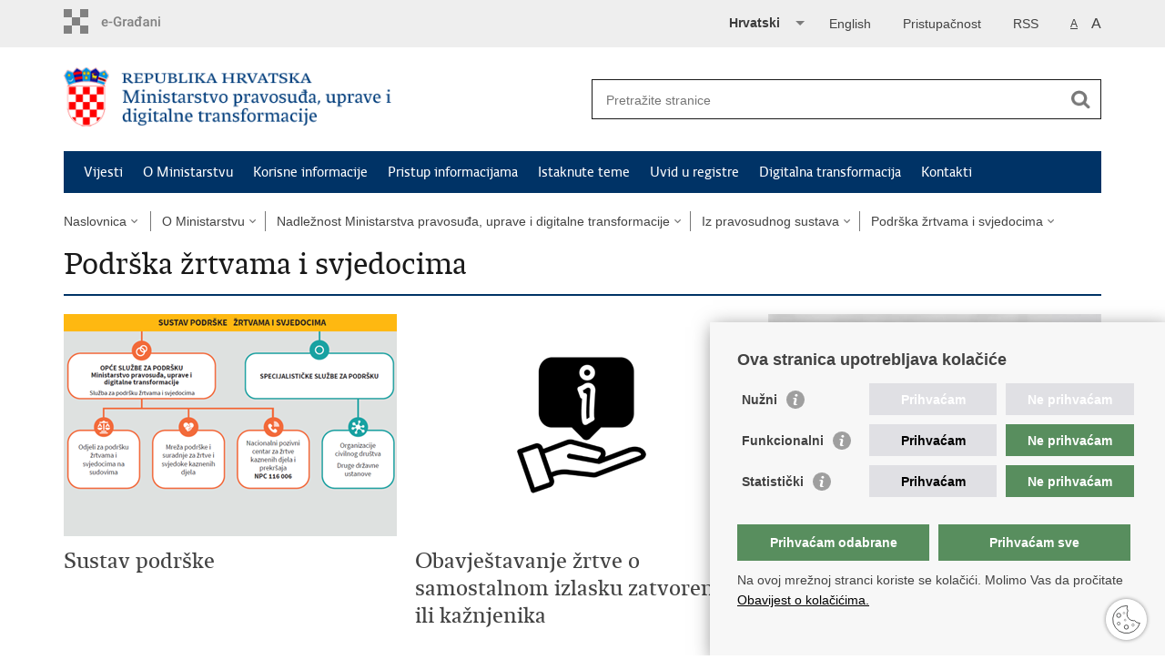

--- FILE ---
content_type: text/html; charset=utf-8
request_url: https://mpudt.gov.hr/o-ministarstvu/nadleznost-ministarstva-pravosudja-uprave-i-digitalne-transformacije/iz-pravosudnog-sustava-6372/podrska-zrtvama-i-svjedocima/6156
body_size: 6155
content:

<!DOCTYPE html>
<!--[if lt IE 7]>      <html class="no-js lt-ie9 lt-ie8 lt-ie7"> <![endif]-->
<!--[if IE 7]>         <html class="no-js lt-ie9 lt-ie8"> <![endif]-->
<!--[if IE 8]>         <html class="no-js lt-ie9"> <![endif]-->
<!--[if gt IE 8]><!--> <html class="no-js"> <!--<![endif]-->
    <head>
        <meta charset="utf-8" />
        <title>Ministarstvo pravosuđa i uprave Republike Hrvatske - Podrška žrtvama i svjedocima</title>
        
        <meta name="keywords" content="" />
        
        <meta name="viewport" content="width=device-width, initial-scale=1.0, maximum-scale=1.0, minimum-scale=1.0, user-scalable=no" />
		<link rel="shortcut icon" type="image/x-icon" href="/favicons/favicon_vlada.ico" />
        
        <link rel="stylesheet" href="/Content/gd-cookie.css" media="all">
        <script src="/Scripts/gd-cookie.js"></script>
		
		<meta property="og:title" content="Podrška žrtvama i svjedocima" />
		<meta property="og:type" content="website" />
		<meta property="og:site_name" content="mpu.gov.hr"/>
		<meta name="twitter:card" content="summary" />
		<meta name="twitter:site" content="@VladaRH" />
		<meta name="twitter:title" content="Podrška žrtvama i svjedocima" />
			
	    <meta property="og:image" content="https://mpu.gov.hr/UserDocsImages//slike/Podr%c5%a1ka%20%c5%bertvama%20i%20svjedocima.jpg" />	
	    <meta name="twitter:image" content="https://mpu.gov.hr/UserDocsImages//slike/Podr%c5%a1ka%20%c5%bertvama%20i%20svjedocima.jpg" />
	    
		 <script>
        	var prefix='/';
        </script>
        
		<link href="/css/cssbundle?v=RQq45u8gr0Ts7nlth7jp4BYfRKLhhJST_k4tsIgldEE1" rel="stylesheet" type='text/css' />
		<link href="/fonts/cssbundle?v=nr5H5_hNs8O_eEtIsaO3eDTyo3NenV7rtWhI7AmNOA81" rel="stylesheet" type='text/css' />
		<link href="/fancybox/cssbundle?v=k7f3Tegr4CZpjn7TI2O8u24fiMBKyJveV4E73LB3Qjs1" rel="stylesheet" type='text/css' />
		<link href="/player/cssbundle?v=3-PUyVCmT9Iz8ymsnbN0iCuhC7spJYE0ew_O8s4vUbQ1" rel="stylesheet" type='text/css' />
		

		<script>
        var lng="_hr";
        </script>
        
        
        <script type="text/javascript" src="/Scripts/js?v=gm0oaf2KwC364OEOoB01tWvJqHBeP3UqNpv4SdGrArM1"></script>
        

		<!-- Global site tag (gtag.js) - Google Analytics -->
			<script async src="https://www.googletagmanager.com/gtag/js?id=UA-100563417-47"></script>
			<script>
			  window.dataLayer = window.dataLayer || [];
			  function gtag(){dataLayer.push(arguments);}
			  gtag('js', new Date());

			  gtag('config', 'UA-100563417-47');
			</script>

		
		
    </head>
    <body>
    	<div id="skiptocontent">
			<a href="#content" class="element-invisible element-focusable">Preskoči na glavni sadržaj</a>
		</div>
		
    	
		<header>
			<div class="head_nav">
				<div class="center">
					<a href="https://gov.hr/" class="logoSmall"title="e-Građani"> </a>
                    <ul class="head_social">
                        <li><a target="_blank" href="https://www.facebook.com/wwwvladahr" class="fb_icon" title="Facebook Vlade RH"> </a></li>
                        <li><a target="_blank" href="https://twitter.com/VladaRH" class="tw_icon" title="Twitter Vlade RH"> </a></li>
                        <li><a target="_blank" href="https://www.youtube.com/user/wwwvladahr" class="yt_icon" title="Youtube kanal Vlade RH"> </a></li>
                    </ul>
                    <div class="lang_select">
                        <select name="">
                            <option value="">Odaberite jezik</option>
                            <option value="">Hrvatski</option>
                            <option value="">English</option>
                        </select>
                    </div>
     

                      <ul class="textSize">
                    	
                        <li class="txt_size_1"><a href="?big=0" class="active" title="Najmanja veličina teksta" tabindex="-1000">A</a></li>
                        <li class="txt_size_3"><a href="?big=1" title="Najveća veličina teksta" tabindex="-1000">A</a></li>
                        
                    </ul>
                     <ul>
                    	<li><a href="https://mpu.gov.hr/rss/10359">RSS</a></li>
                    </ul>
                   <ul class="impaired">
                    	
                    		<li><a href="?impaired=1" title="Pristupačnost" tabindex="-1000">Pristupačnost</a></li>
                    	
                       
                    </ul>
                      
	                    <ul class="languages">
	                        
	                        	<li><a href="/en" translate="no" onclick="WebsiteTranslator.CancelAndRestore()" id="langhr">English</a></li>	
	                        
	                    </ul>
                    
                    <div class="website-translator"></div>
				</div>
				<div class="clear"></div>
			</div>
			<div class="center">
				<div class="logo_search_content">
					<a href="/" class="logo" title="Naslovnica"></a>
					<div class="topnav_icon"><a href="javascript:;" id="show_menu" title="Izbornik">&nbsp;</a></div> 
					<div class="search">
						<form action="/rezultati-pretrazivanja/49" method="GET" role="search">
						<input type="search" name="pojam" id="pojam" class="search_input" placeholder="Pretražite stranice" aria-label="Unesite pojam za pretraživanje" /><input type="submit" class="search_btn" value=" " id="btnPretrazi" aria-label="Pokreni pretraživanje"/>
						</form>
					</div>
				</div>
				<nav class="topnav" role="navigation" aria-label="glavna navigacija" id="menu">
					<div class="close" id="hide_menu"> </div>
					<ul>
                        <li><a  href='/vijesti-8/8'>Vijesti</a></li><li><a class='active' href='/o-ministarstvu/9'>O Ministarstvu</a></li><li><a  href='/korisne-informacije/21417'>Korisne informacije</a></li><li><a  href='/pristup-informacijama-6341/6341'>Pristup informacijama</a></li><li><a  href='/istaknute-teme-11/11'>Istaknute teme</a></li><li><a  href='/uvid-u-registre-22088/22088'>Uvid u registre </a></li><li><a  href='/digitalna-transformacija/29455'>Digitalna transformacija</a></li><li><a  href='/kontakti-16/16'>Kontakti</a></li>
					</ul>
					<div class="clear"></div>
				</nav>
                
                
			</div>
			<div class="clear"></div>
		</header>
		
			
		<div class="center">
		
			<div class="breadcrumbs">
				<ul>
					<li><a href="/" class="has_subs">Naslovnica</a>
					<div class="bc_drop">
						<ul>
                            <li><a  href='/vijesti-8/8'>Vijesti</a></li><li><a class='active' href='/o-ministarstvu/9'>O Ministarstvu</a></li><li><a  href='/korisne-informacije/21417'>Korisne informacije</a></li><li><a  href='/pristup-informacijama-6341/6341'>Pristup informacijama</a></li><li><a  href='/istaknute-teme-11/11'>Istaknute teme</a></li><li><a  href='/uvid-u-registre-22088/22088'>Uvid u registre </a></li><li><a  href='/digitalna-transformacija/29455'>Digitalna transformacija</a></li><li><a  href='/kontakti-16/16'>Kontakti</a></li>
						</ul>
					</div>
				</li> 
				<li><a href='/o-ministarstvu/9' class='has_subs'>O Ministarstvu</a><div class='bc_drop'><ul><li><a href='/o-ministarstvu/nadleznost-ministarstva-pravosudja-uprave-i-digitalne-transformacije/6366'>Nadležnost Ministarstva pravosuđa, uprave i digitalne transformacije </a></li><li><a href='/o-ministarstvu/ustrojstvo-6300/6300'>Ustrojstvo </a></li><li><a href='/o-ministarstvu/drzavni-tajnici-13434/13434'>Državni tajnici</a></li><li><a href='/o-ministarstvu/ravnatelji-uprava-7447/7447'>Ravnatelji uprava</a></li><li><a href='/o-ministarstvu/posebni-savjetnici-ministra/26394'>Posebni savjetnici ministra</a></li><li><a href='/o-ministarstvu/o-ministru-6371/6371'>O ministru</a></li><li><a href='/o-ministarstvu/logo-ministarstva/28320'>Logo ministarstva</a></li><li><a href='/o-ministarstvu/organigram-ministarstva-pravosudja-uprave-i-digitalne-transformacije/29430'>Organigram Ministarstva pravosuđa, uprave i digitalne transformacije</a></li></ul></div></li><li><a href='/o-ministarstvu/nadleznost-ministarstva-pravosudja-uprave-i-digitalne-transformacije/6366' class='has_subs'>Nadležnost Ministarstva pravosuđa, uprave i digitalne transformacije </a><div class='bc_drop'><ul></ul></div></li><li><a href='/o-ministarstvu/nadleznost-ministarstva-pravosudja-uprave-i-digitalne-transformacije/iz-pravosudnog-sustava-6372/6372' class='has_subs'>Iz pravosudnog sustava</a><div class='bc_drop'><ul><li><a href='/o-ministarstvu/nadleznost-ministarstva-pravosudja-uprave-i-digitalne-transformacije/iz-pravosudnog-sustava-6372/podrska-zrtvama-i-svjedocima/6156'>Podrška žrtvama i svjedocima</a></li><li><a href='/o-ministarstvu/nadleznost-ministarstva-pravosudja-uprave-i-digitalne-transformacije/iz-pravosudnog-sustava-6372/rad-za-opce-dobro-u-prekrsajnom-postupku/6165'>Rad za opće dobro u prekršajnom postupku</a></li></ul></div></li><li><a href='/o-ministarstvu/nadleznost-ministarstva-pravosudja-uprave-i-digitalne-transformacije/iz-pravosudnog-sustava-6372/podrska-zrtvama-i-svjedocima/6156' class='has_subs'>Podrška žrtvama i svjedocima</a><div class='bc_drop'><ul><li><a href='/o-ministarstvu/nadleznost-ministarstva-pravosudja-uprave-i-digitalne-transformacije/iz-pravosudnog-sustava-6372/podrska-zrtvama-i-svjedocima/sustav-podrske/27336'>Sustav podrške</a></li><li><a href='/obavjestavanje-zrtve-o-samostalnom-izlasku-zatvorenika-ili-kaznjenika/24305'>Obavještavanje žrtve o samostalnom izlasku zatvorenika ili kažnjenika</a></li><li><a href='/o-ministarstvu/nadleznost-ministarstva-pravosudja-uprave-i-digitalne-transformacije/iz-pravosudnog-sustava-6372/podrska-zrtvama-i-svjedocima/novcana-naknada-za-zrtve/27337'>Novčana naknada za žrtve</a></li><li><a href='/o-ministarstvu/nadleznost-ministarstva-pravosudja-uprave-i-digitalne-transformacije/iz-pravosudnog-sustava-6372/podrska-zrtvama-i-svjedocima/kontakti-27338/27338'>Kontakti</a></li><li><a href='/o-ministarstvu/nadleznost-ministarstva-pravosudja-uprave-i-digitalne-transformacije/iz-pravosudnog-sustava-6372/podrska-zrtvama-i-svjedocima/prava-zrtava-kaznenih-djela/27339'>Prava žrtava kaznenih djela</a></li><li><a href='/o-ministarstvu/nadleznost-ministarstva-pravosudja-uprave-i-digitalne-transformacije/iz-pravosudnog-sustava-6372/podrska-zrtvama-i-svjedocima/obrasci-dokumenti-i-brosure/27421'>Obrasci, dokumenti i brošure</a></li><li><a href='/o-ministarstvu/nadleznost-ministarstva-pravosudja-uprave-i-digitalne-transformacije/iz-pravosudnog-sustava-6372/podrska-zrtvama-i-svjedocima/vijesti-26721/26721'>Vijesti</a></li><li><a href='/o-ministarstvu/nadleznost-ministarstva-pravosudja-uprave-i-digitalne-transformacije/iz-pravosudnog-sustava-6372/podrska-zrtvama-i-svjedocima/pitanja-i-odgovori-6279/6279'>Pitanja i odgovori</a></li></ul></div></li>
				
                </ul>
			</div>
			
		</div>

		<div class="center">
			
			<div class="content" id="content" tabindex="-1" role="main">			
			
				<h1>Podrška žrtvama i svjedocima</h1>
                
                <div class="page_content">

                    <div class="">
                    	<div class='news'><a href='/sustav-podrske/27336'><span class='news_img'><img src='/userdocsimages//slike/Istaknute teme/Žrtve i svjedoci/Sustav podrške MPUDT.png?width=366&amp;height=244&amp;mode=crop' alt=''/></span><span class='news_txt'><span class='h2_small'>Sustav podrške</span></span></a><div> </div></div><div class='news'><a href='/obavjestavanje-zrtve-o-samostalnom-izlasku-zatvorenika-ili-kaznjenika/24305'><span class='news_img'><img src='/userdocsimages//slike/2025 - žrtve i svjedoci, slike/Prilagođena veličina.png?width=366&amp;height=244&amp;mode=crop' alt=''/></span><span class='news_txt'><span class='h2_small'>Obavještavanje žrtve o samostalnom izlasku zatvorenika ili kažnjenika</span></span></a><div> </div></div><div class='news news3'><a href='/novcana-naknada-za-zrtve/27337'><span class='news_img'><img src='/userdocsimages//slike/2025 - žrtve i svjedoci, slike/AdobeStock_284701584.jpeg?width=366&amp;height=244&amp;mode=crop' alt=''/></span><span class='news_txt'><span class='h2_small'>Novčana naknada za žrtve</span></span></a><div>Pravo na novčanu naknadu iz državnog proračuna (za žrtve kaznenih djela nasilja počinjenih s namjerom). </div></div><div class='clear'> </div><div class="space_24"> </div>    <div class='news'><a href='/kontakti-27338/27338'><span class='news_img'><img src='/userdocsimages//slike/2025 - žrtve i svjedoci, slike/Prilagođena veličina 2.png?width=366&amp;height=244&amp;mode=crop' alt=''/></span><span class='news_txt'><span class='h2_small'>Kontakti</span></span></a><div> </div></div><div class='news'><a href='/prava-zrtava-kaznenih-djela/27339'><span class='news_img'><img src='/userdocsimages//slike/2025 - žrtve i svjedoci, slike/Prilagođena veličina 3.png?width=366&amp;height=244&amp;mode=crop' alt=''/></span><span class='news_txt'><span class='h2_small'>Prava žrtava kaznenih djela</span></span></a><div> </div></div><div class='news news3'><a href='/obrasci-dokumenti-i-brosure/27421'><span class='news_img'><img src='/userdocsimages//slike/2025 - žrtve i svjedoci, slike/AdobeStock_714787574.jpeg?width=366&amp;height=244&amp;mode=crop' alt=''/></span><span class='news_txt'><span class='h2_small'>Obrasci, dokumenti i brošure</span></span></a><div> </div></div><div class='clear'> </div><div class="space_24"> </div>    <div class='news'><a href='/vijesti-26721/26721'><span class='news_img'><img src='/userdocsimages//slike/2025 - žrtve i svjedoci, slike/AdobeStock_102041240.jpeg?width=366&amp;height=244&amp;mode=crop' alt=''/></span><span class='news_txt'><span class='h2_small'>Vijesti</span></span></a><div> </div></div><div class='news'><a href='/pitanja-i-odgovori-6279/6279'><span class='news_img'><img src='/userdocsimages//slike/2025 - žrtve i svjedoci, slike/AdobeStock_539374817.jpeg?width=366&amp;height=244&amp;mode=crop' alt=''/></span><span class='news_txt'><span class='h2_small'>Pitanja i odgovori</span></span></a><div>Ako ne možete pronaći odgovore na svoja pitanja, možete kontaktirati najbliži <a href="https://mpu.gov.hr/o-ministarstvu/djelokrug-6366/iz-pravosudnog-sustava-6372/podrska-zrtvama-i-svjedocima/kontakti-odjela-za-podrsku-zrtvama-i-svjedocima/19913">odjel za podršku žrtvama i svjedocima</a>. </div></div>
                	</div>
                     <div class="clear"> </div> 
                </div>
			
			</div>
				
			<div class="clear"> </div> 	
			
		</div>	

		<div class="space_44"> </div>

		

		<footer class="footer">

			<div class="center">
				<div class='footer_col1'><h2>e-Građani </h2><nav><ul>
	<li><a href="https://pretinac.gov.hr/KorisnickiPretinac/eGradani.html">e-Građani</a></li>
	<li><a href="https://savjetovanja.gov.hr/" target="_blank">e-Savjetovanja</a></li>
	<li><a href="http://data.gov.hr/" target="_blank">Portal otvorenih podataka RH</a></li>
	<li><a href="https://sredisnjikatalogrh.gov.hr/">Središnji katalog službenih dokumenata RH</a></li>
	<li><a href="https://izvoz.gov.hr/">Izvozni portal</a></li>
</ul>
</nav></div><div class='footer_col2'><h2>Korisne poveznice</h2><nav><ul>
	<li><a href="https://vlada.gov.hr/">Vlada Republike Hrvatske</a></li>
	<li><a href="http://dsju.hr/">Državna škola za javnu upravu</a>&nbsp;</li>
	<li><a href="https://mpudt.gov.hr/o-ministarstvu/ustrojstvo/uprava-za-sluzbenicki-sustav/drzavna-sluzba/odbor-za-drzavnu-sluzbu/24135">Odbor za državnu službu</a>&nbsp;</li>
	<li><a href="https://www.izbori.hr/site/">Državno izborno povjerenstvo</a>&nbsp;</li>
	<li><a href="https://europa.eu/youreurope/index.htm#hr">Your Europe portal</a>&nbsp;</li>
	<li><a href="https://potresinfo.gov.hr/">Potresinfo</a></li>
	<li><a href="https://www.koronavirus.hr/">Službeno mjesto za sve informacije o koronavirusu</a></li>
	<li><a href="https://www.consilium.europa.eu/hr/policies/eppo/">Ured europskog javnog tužitelja</a></li>
</ul>
</nav></div><div class='footer_col3'><h2>Poveznice pravosudnog sustava</h2><nav><ul>
	<li><a href="https://sudovi.hr/">Portal sudova</a></li>
	<li><a href="http://www.dorh.hr/Default.aspx">Državno odvjetništvo</a></li>
	<li><a href="https://uskok.hr/hr">Ured&nbsp;za suzbijanje korupcije i organiziranog kriminaliteta</a><a href="https://uskok.hr/hr">&nbsp;</a></li>
	<li><a href="http://www.dsv.pravosudje.hr" target="_blank">Državno sudbeno vijeće</a></li>
	<li><a href="https://dov.hr/hr" target="_blank">Državnoodvjetničko vijeće</a></li>
	<li><a href="http://www.pak.hr/" target="_blank">Pravosudna akademija</a></li>
	<li><a href="http://www.hok-cba.hr/">Hrvatska odvjetnička komora</a></li>
	<li><a href="https://www.hjk.hr/">Hrvatska javnobilježnička komora</a></li>
	<li><a href="https://e-justice.europa.eu/home.do?plang=hr&amp;action=home">Europski pravosudni portal</a></li>
</ul>
</nav></div>
			</div>

			<div class="clear"></div>

		</footer>
        

        <footer class="footer_gov">
		
			<div class="center">
			
				<div class="footer_vrh">
					<a href="javascript:;" onClick="$('html, body').animate({ scrollTop: 0 }, 'slow');">Povratak na vrh</a>
				</div>
			
				<div class="footer_cp">
					Copyright &copy; 2026 Ministarstvo pravosuđa, uprave i digitalne transformacije Republike Hrvatske. <a href="/uvjeti-koristenja/7524">Uvjeti korištenja</a>. <a href="/izjava-o-pristupacnosti/24263">Izjava o pristupačnosti</a>.
				</div>
				
				<div class="footer_col4">
					<nav>
						<ul>
						<li><a target="_blank" href="https://www.facebook.com/MPUDTRH" title="Facebook"><span class="fb_icon"></span></a></li>
						<li><a target="_blank" href="https://x.com/mpudt_rh" title="X"><span class="tw_icon"></span></a></li>
						<li><a target="_blank" href="https://www.youtube.com/channel/UClr5EYAYWyVfhvo6irMVUHg" title="YouTube"><span class="yt_icon"></span></a></li>
						<li><a target="_blank" href="https://www.linkedin.com/in/ministarstvo-pravosu%C4%91a-uprave-i-digitalne-transformacije-rh-67b07a291/" title="Linkedin"><span class="li_icon"></span></a></li>
						<li><a target="_blank" href="https://www.flickr.com/photos/162640945@N03/" title="Flickr"><span class="fc_icon"></span></a></li>
						<li><a target="_blank" href="https://www.instagram.com/digital_croatia/" title="Instagram"><span class="in_icon"></span></a></li>
						
						</ul> 
					</nav>
				</div>
				
			</div>
			
			<div class="clear"></div>
			
		</footer>	
		 	
		<script type="text/javascript" src="https://cms-hrvojka.gov.hr/uploads/wt/7.1.13/widget.js"></script>
		<script>
		        WebsiteTranslator.Options.api.clientId = "db960424-d479-40e7-89ae-5876874d5847";
		        WebsiteTranslator.Initialize();
                WebsiteTranslator.Options.translation.onLanguageSelected = onLanguageSelectedHandler;
		        function onLanguageSelectedHandler(language){
		        	if (language!="hr") {
		        		$("#langhr").html("Hrvatski")
		        		$("#langhr").prop("href","/")
		        		
		        	};
		        	
		        }
		        
		        $(document).ready(function() {
				    if (localStorage.getItem('website-translator-autotranslate-system')) {
				        localStorage.removeItem('website-translator-autotranslate-system');
				    }
				});
		        
		        
		</script>
		
    </body>
</html>
